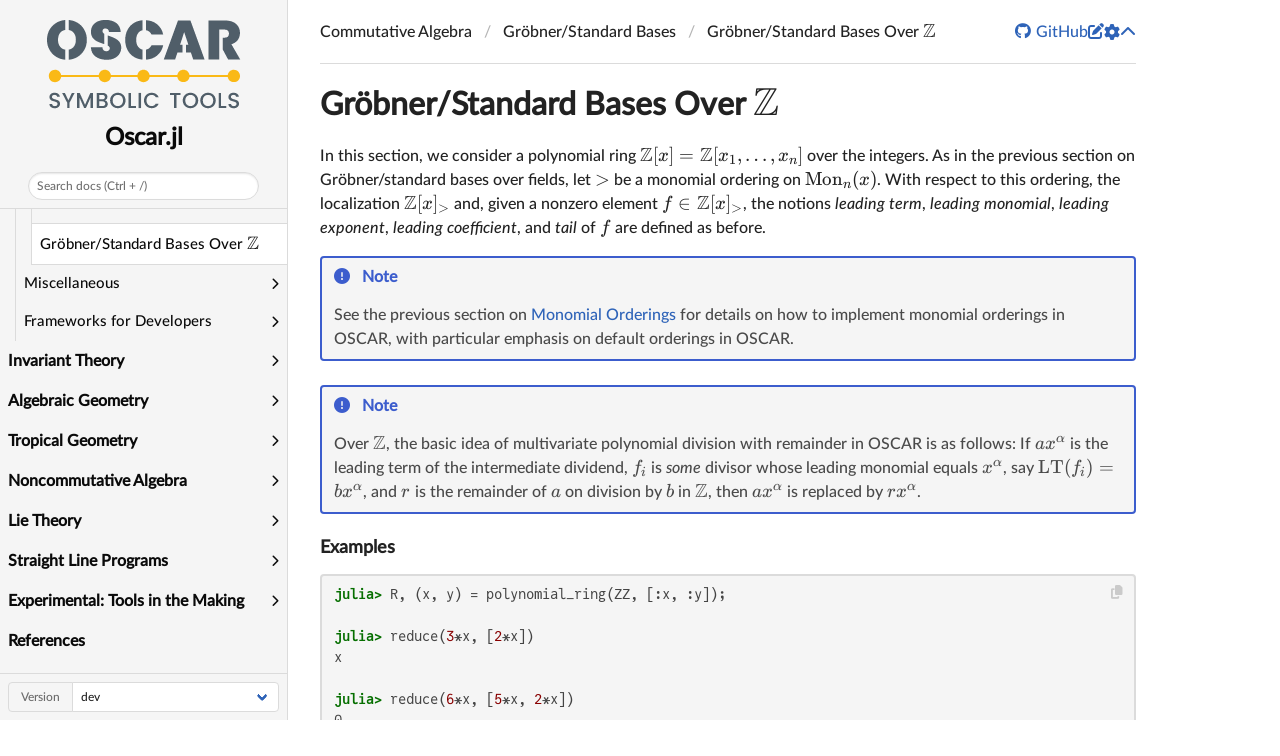

--- FILE ---
content_type: text/html; charset=utf-8
request_url: https://docs.oscar-system.org/dev/CommutativeAlgebra/GroebnerBases/groebner_bases_integers/
body_size: 9098
content:
<!DOCTYPE html>
<html lang="en"><head><meta charset="UTF-8"/><meta name="viewport" content="width=device-width, initial-scale=1.0"/><title>Gröbner/Standard Bases Over mathbb Z · Oscar.jl</title><meta name="title" content="Gröbner/Standard Bases Over mathbb Z · Oscar.jl"/><meta property="og:title" content="Gröbner/Standard Bases Over mathbb Z · Oscar.jl"/><meta property="twitter:title" content="Gröbner/Standard Bases Over mathbb Z · Oscar.jl"/><meta name="description" content="Documentation for Oscar.jl."/><meta property="og:description" content="Documentation for Oscar.jl."/><meta property="twitter:description" content="Documentation for Oscar.jl."/><meta property="og:url" content="https://docs.oscar-system.org/stable/CommutativeAlgebra/GroebnerBases/groebner_bases_integers/"/><meta property="twitter:url" content="https://docs.oscar-system.org/stable/CommutativeAlgebra/GroebnerBases/groebner_bases_integers/"/><link rel="canonical" href="https://docs.oscar-system.org/stable/CommutativeAlgebra/GroebnerBases/groebner_bases_integers/"/><script data-outdated-warner src="../../../assets/warner.js"></script><link href="https://cdnjs.cloudflare.com/ajax/libs/lato-font/3.0.0/css/lato-font.min.css" rel="stylesheet" type="text/css"/><link href="https://cdnjs.cloudflare.com/ajax/libs/juliamono/0.050/juliamono.min.css" rel="stylesheet" type="text/css"/><link href="https://cdnjs.cloudflare.com/ajax/libs/font-awesome/6.4.2/css/fontawesome.min.css" rel="stylesheet" type="text/css"/><link href="https://cdnjs.cloudflare.com/ajax/libs/font-awesome/6.4.2/css/solid.min.css" rel="stylesheet" type="text/css"/><link href="https://cdnjs.cloudflare.com/ajax/libs/font-awesome/6.4.2/css/brands.min.css" rel="stylesheet" type="text/css"/><link href="https://cdnjs.cloudflare.com/ajax/libs/KaTeX/0.16.8/katex.min.css" rel="stylesheet" type="text/css"/><script>documenterBaseURL="../../.."</script><script src="https://cdnjs.cloudflare.com/ajax/libs/require.js/2.3.6/require.min.js" data-main="../../../assets/documenter.js"></script><script src="../../../search_index.js"></script><script src="../../../siteinfo.js"></script><script src="../../../../versions.js"></script><link class="docs-theme-link" rel="stylesheet" type="text/css" href="../../../assets/themes/catppuccin-mocha.css" data-theme-name="catppuccin-mocha"/><link class="docs-theme-link" rel="stylesheet" type="text/css" href="../../../assets/themes/catppuccin-macchiato.css" data-theme-name="catppuccin-macchiato"/><link class="docs-theme-link" rel="stylesheet" type="text/css" href="../../../assets/themes/catppuccin-frappe.css" data-theme-name="catppuccin-frappe"/><link class="docs-theme-link" rel="stylesheet" type="text/css" href="../../../assets/themes/catppuccin-latte.css" data-theme-name="catppuccin-latte"/><link class="docs-theme-link" rel="stylesheet" type="text/css" href="../../../assets/themes/documenter-dark.css" data-theme-name="documenter-dark" data-theme-primary-dark/><link class="docs-theme-link" rel="stylesheet" type="text/css" href="../../../assets/themes/documenter-light.css" data-theme-name="documenter-light" data-theme-primary/><script src="../../../assets/themeswap.js"></script></head><body><div id="documenter"><nav class="docs-sidebar"><a class="docs-logo" href="../../../"><img class="docs-light-only" src="../../../assets/logo.svg" alt="Oscar.jl logo"/><img class="docs-dark-only" src="../../../assets/logo-dark.svg" alt="Oscar.jl logo"/></a><div class="docs-package-name"><span class="docs-autofit"><a href="../../../">Oscar.jl</a></span></div><button class="docs-search-query input is-rounded is-small is-clickable my-2 mx-auto py-1 px-2" id="documenter-search-query">Search docs (Ctrl + /)</button><ul class="docs-menu"><li><a class="tocitem" href="../../../">Welcome to OSCAR</a></li><li><input class="collapse-toggle" id="menuitem-2" type="checkbox"/><label class="tocitem" for="menuitem-2"><span class="docs-label">General</span><i class="docs-chevron"></i></label><ul class="collapsed"><li><a class="tocitem" href="../../../General/architecture/">Architecture</a></li><li><a class="tocitem" href="../../../General/other/">Notes for users of other computer algebra systems</a></li><li><a class="tocitem" href="../../../General/printing/">Printing Options</a></li><li><a class="tocitem" href="../../../General/faq/">Frequently Asked Questions</a></li><li><a class="tocitem" href="../../../General/serialization/">Saving and loading files</a></li><li><a class="tocitem" href="../../../General/complex/">Complex Algorithms</a></li></ul></li><li><input class="collapse-toggle" id="menuitem-3" type="checkbox"/><label class="tocitem" for="menuitem-3"><span class="docs-label">Combinatorics</span><i class="docs-chevron"></i></label><ul class="collapsed"><li><a class="tocitem" href="../../../Combinatorics/graphs/">Graphs</a></li><li><a class="tocitem" href="../../../Combinatorics/posets/">Partially Ordered Sets</a></li><li><a class="tocitem" href="../../../Combinatorics/matroids/">Matroids</a></li><li><a class="tocitem" href="../../../Combinatorics/simplicialcomplexes/">Simplicial Complexes</a></li><li><a class="tocitem" href="../../../Combinatorics/phylogenetic_trees/">Phylogenetic Trees</a></li><li><input class="collapse-toggle" id="menuitem-3-6" type="checkbox"/><label class="tocitem" for="menuitem-3-6"><span class="docs-label">Enumerative combinatorics</span><i class="docs-chevron"></i></label><ul class="collapsed"><li><a class="tocitem" href="../../../Combinatorics/EnumerativeCombinatorics/combinations/">Combinations</a></li><li><a class="tocitem" href="../../../Combinatorics/EnumerativeCombinatorics/compositions/">Compositions</a></li><li><a class="tocitem" href="../../../Combinatorics/EnumerativeCombinatorics/partitions/">Partitions</a></li><li><a class="tocitem" href="../../../Combinatorics/EnumerativeCombinatorics/multipartitions/">Multipartitions</a></li><li><a class="tocitem" href="../../../Combinatorics/EnumerativeCombinatorics/tableaux/">Tableaux</a></li><li><a class="tocitem" href="../../../Combinatorics/EnumerativeCombinatorics/schur_polynomials/">Schur polynomials</a></li><li><a class="tocitem" href="../../../Hecke/manual/misc/mset/">Multi-sets and subset iterators</a></li></ul></li></ul></li><li><input class="collapse-toggle" id="menuitem-4" type="checkbox"/><label class="tocitem" for="menuitem-4"><span class="docs-label">Groups</span><i class="docs-chevron"></i></label><ul class="collapsed"><li><a class="tocitem" href="../../../Groups/intro/">Introduction</a></li><li><a class="tocitem" href="../../../Groups/basics/">Basics</a></li><li><input class="collapse-toggle" id="menuitem-4-3" type="checkbox"/><label class="tocitem" for="menuitem-4-3"><span class="docs-label">Kinds of groups</span><i class="docs-chevron"></i></label><ul class="collapsed"><li><a class="tocitem" href="../../../Groups/permgroup/">Permutation groups</a></li><li><a class="tocitem" href="../../../Groups/fpgroup/">Finitely presented groups</a></li><li><a class="tocitem" href="../../../Groups/pcgroup/">Polycyclic groups</a></li><li><a class="tocitem" href="../../../Groups/matgroup/">Matrix groups</a></li><li><input class="collapse-toggle" id="menuitem-4-3-5" type="checkbox"/><label class="tocitem" for="menuitem-4-3-5"><span class="docs-label">Abelian Groups</span><i class="docs-chevron"></i></label><ul class="collapsed"><li><a class="tocitem" href="../../../Hecke/manual/abelian/introduction/">Introduction</a></li><li><a class="tocitem" href="../../../Hecke/manual/abelian/elements/">Elements</a></li><li><a class="tocitem" href="../../../Hecke/manual/abelian/maps/">Morphisms</a></li><li><a class="tocitem" href="../../../Hecke/manual/abelian/structural/">Structural Computations</a></li></ul></li><li><a class="tocitem" href="../../../Groups/autgroup/">Groups of automorphisms</a></li></ul></li><li><a class="tocitem" href="../../../Groups/subgroups/">Subgroups</a></li><li><a class="tocitem" href="../../../Groups/quotients/">Quotient groups</a></li><li><a class="tocitem" href="../../../Groups/products/">Products of groups</a></li><li><a class="tocitem" href="../../../Groups/action/">Group actions</a></li><li><a class="tocitem" href="../../../Groups/grouphom/">Group homomorphisms</a></li><li><a class="tocitem" href="../../../Groups/grouplib/">Group libraries</a></li><li><a class="tocitem" href="../../../Groups/group_characters/">Characters and character tables</a></li><li><a class="tocitem" href="../../../Groups/recog/">Group recognition</a></li><li><a class="tocitem" href="../../../Groups/tom/">Tables of Marks</a></li></ul></li><li><input class="collapse-toggle" id="menuitem-5" type="checkbox"/><label class="tocitem" for="menuitem-5"><span class="docs-label">Rings</span><i class="docs-chevron"></i></label><ul class="collapsed"><li><a class="tocitem" href="../../../Rings/intro/">Introduction</a></li><li><a class="tocitem" href="../../../AbstractAlgebra/ring/">Ring functionality</a></li><li><a class="tocitem" href="../../../Rings/integer/">Integers</a></li><li><input class="collapse-toggle" id="menuitem-5-4" type="checkbox"/><label class="tocitem" for="menuitem-5-4"><span class="docs-label">Univariate Polynomials</span><i class="docs-chevron"></i></label><ul class="collapsed"><li><a class="tocitem" href="../../../AbstractAlgebra/polynomial/">Univariate polynomial functionality</a></li></ul></li><li><input class="collapse-toggle" id="menuitem-5-5" type="checkbox"/><label class="tocitem" for="menuitem-5-5"><span class="docs-label">Multivariate Polynomials</span><i class="docs-chevron"></i></label><ul class="collapsed"><li><a class="tocitem" href="../../../AbstractAlgebra/mpolynomial/">Sparse distributed multivariate polynomials</a></li></ul></li><li><input class="collapse-toggle" id="menuitem-5-6" type="checkbox"/><label class="tocitem" for="menuitem-5-6"><span class="docs-label">Modular Methods</span><i class="docs-chevron"></i></label><ul class="collapsed"><li><a class="tocitem" href="../../../AbstractAlgebra/euclidean_interface/">Euclidean Ring Interface</a></li></ul></li><li><input class="collapse-toggle" id="menuitem-5-7" type="checkbox"/><label class="tocitem" for="menuitem-5-7"><span class="docs-label">Series Rings</span><i class="docs-chevron"></i></label><ul class="collapsed"><li><a class="tocitem" href="../../../AbstractAlgebra/series/">Power series</a></li><li><a class="tocitem" href="../../../AbstractAlgebra/puiseux/">Generic Puiseux series</a></li><li><a class="tocitem" href="../../../Nemo/series/">Power series and Laurent series</a></li><li><a class="tocitem" href="../../../Nemo/puiseux/">Puiseux series</a></li></ul></li></ul></li><li><input class="collapse-toggle" id="menuitem-6" type="checkbox"/><label class="tocitem" for="menuitem-6"><span class="docs-label">Fields</span><i class="docs-chevron"></i></label><ul class="collapsed"><li><a class="tocitem" href="../../../Fields/intro/">Introduction</a></li><li><a class="tocitem" href="../../../Fields/interface/">Field interface</a></li><li><a class="tocitem" href="../../../Rings/rational/">Rationals</a></li><li><input class="collapse-toggle" id="menuitem-6-4" type="checkbox"/><label class="tocitem" for="menuitem-6-4"><span class="docs-label">Local Fields</span><i class="docs-chevron"></i></label><ul class="collapsed"><li><a class="tocitem" href="../../../Nemo/padic/">Padics</a></li><li><a class="tocitem" href="../../../Nemo/qadic/">Qadics</a></li></ul></li><li><a class="tocitem" href="../../../Nemo/finitefield/">Finite fields</a></li><li><a class="tocitem" href="../../../Nemo/algebraic/">Algebraic closure of the rational numbers</a></li><li><a class="tocitem" href="../../../Nemo/real/">Arbitrary precision real balls</a></li><li><a class="tocitem" href="../../../Nemo/complex/">Arbitrary precision complex balls</a></li><li><a class="tocitem" href="../../../Fields/algebraic_closure_fp/">Algebraic closure of finite prime fields</a></li><li><a class="tocitem" href="../../../NumberTheory/abelian_closure/">Abelian closure of the rationals</a></li><li><a class="tocitem" href="../../../AbstractAlgebra/fraction/">Generic fraction fields</a></li></ul></li><li><input class="collapse-toggle" id="menuitem-7" type="checkbox"/><label class="tocitem" for="menuitem-7"><span class="docs-label">Linear Algebra</span><i class="docs-chevron"></i></label><ul class="collapsed"><li><a class="tocitem" href="../../../LinearAlgebra/intro/">Introduction</a></li><li><a class="tocitem" href="../../../AbstractAlgebra/matrix/">Matrix functionality</a></li><li><a class="tocitem" href="../../../AbstractAlgebra/matrix_spaces/">Matrix Spaces</a></li><li><a class="tocitem" href="../../../AbstractAlgebra/linear_solving/">Linear solving</a></li><li><a class="tocitem" href="../../../LinearAlgebra/eigen/">Eigenvalues and -spaces</a></li><li><a class="tocitem" href="../../../AbstractAlgebra/matrix_algebras/">Generic matrix algebras</a></li><li><a class="tocitem" href="../../../Hecke/manual/misc/sparse/">Sparse linear algebra</a></li><li><input class="collapse-toggle" id="menuitem-7-8" type="checkbox"/><label class="tocitem" for="menuitem-7-8"><span class="docs-label">Modules</span><i class="docs-chevron"></i></label><ul class="collapsed"><li><a class="tocitem" href="../../../AbstractAlgebra/module/">Finitely presented modules</a></li><li><a class="tocitem" href="../../../AbstractAlgebra/free_module/">Free Modules and Vector Spaces</a></li><li><a class="tocitem" href="../../../AbstractAlgebra/submodule/">Submodules</a></li><li><a class="tocitem" href="../../../AbstractAlgebra/quotient_module/">Quotient modules</a></li><li><a class="tocitem" href="../../../AbstractAlgebra/direct_sum/">Direct Sums</a></li><li><a class="tocitem" href="../../../AbstractAlgebra/module_homomorphism/">Module Homomorphisms</a></li></ul></li><li><a class="tocitem" href="../../../AbstractAlgebra/matrix_implementation/">Matrix implementation</a></li></ul></li><li><input class="collapse-toggle" id="menuitem-8" type="checkbox"/><label class="tocitem" for="menuitem-8"><span class="docs-label">Number Theory</span><i class="docs-chevron"></i></label><ul class="collapsed"><li><a class="tocitem" href="../../../NumberTheory/intro/">Introduction</a></li><li><input class="collapse-toggle" id="menuitem-8-2" type="checkbox"/><label class="tocitem" for="menuitem-8-2"><span class="docs-label">Number Fields</span><i class="docs-chevron"></i></label><ul class="collapsed"><li><a class="tocitem" href="../../../Hecke/manual/number_fields/intro/">Introduction</a></li><li><a class="tocitem" href="../../../Hecke/manual/number_fields/fields/">Number field operations</a></li><li><a class="tocitem" href="../../../Hecke/manual/number_fields/elements/">Element operations</a></li><li><a class="tocitem" href="../../../Hecke/manual/number_fields/internal/">Internals</a></li></ul></li><li><input class="collapse-toggle" id="menuitem-8-3" type="checkbox"/><label class="tocitem" for="menuitem-8-3"><span class="docs-label">Orders</span><i class="docs-chevron"></i></label><ul class="collapsed"><li><a class="tocitem" href="../../../Hecke/manual/orders/introduction/">Introduction</a></li><li><a class="tocitem" href="../../../Hecke/manual/orders/orders/">Orders</a></li><li><a class="tocitem" href="../../../Hecke/manual/orders/elements/">Elements</a></li><li><a class="tocitem" href="../../../Hecke/manual/orders/ideals/">Ideals</a></li><li><a class="tocitem" href="../../../Hecke/manual/orders/frac_ideals/">Fractional ideals</a></li></ul></li><li><input class="collapse-toggle" id="menuitem-8-4" type="checkbox"/><label class="tocitem" for="menuitem-8-4"><span class="docs-label">Elliptic Curves</span><i class="docs-chevron"></i></label><ul class="collapsed"><li><a class="tocitem" href="../../../Hecke/manual/elliptic_curves/intro/">Introduction</a></li><li><a class="tocitem" href="../../../Hecke/manual/elliptic_curves/basics/">Basics</a></li><li><a class="tocitem" href="../../../Hecke/manual/elliptic_curves/finite_fields/">Elliptic curves over finite fields</a></li></ul></li><li><input class="collapse-toggle" id="menuitem-8-5" type="checkbox"/><label class="tocitem" for="menuitem-8-5"><span class="docs-label">Quadratic and Hermitian forms</span><i class="docs-chevron"></i></label><ul class="collapsed"><li><a class="tocitem" href="../../../Hecke/manual/quad_forms/introduction/">Introduction</a></li><li><a class="tocitem" href="../../../Hecke/manual/quad_forms/basics/">Spaces</a></li><li><a class="tocitem" href="../../../Hecke/manual/quad_forms/lattices/">Lattices</a></li><li><a class="tocitem" href="../../../Hecke/manual/quad_forms/genusherm/">Genera for hermitian lattices</a></li><li><a class="tocitem" href="../../../Hecke/manual/quad_forms/integer_lattices/">Integer Lattices</a></li><li><a class="tocitem" href="../../../Hecke/manual/quad_forms/Zgenera/">Genera of Integer Lattices</a></li><li><a class="tocitem" href="../../../Hecke/manual/quad_forms/discriminant_group/">Discriminant Groups</a></li><li><a class="tocitem" href="../../../NumberTheory/vinberg/">Vinberg&#39;s algorithm</a></li></ul></li><li><input class="collapse-toggle" id="menuitem-8-6" type="checkbox"/><label class="tocitem" for="menuitem-8-6"><span class="docs-label">Quadratic forms and isometries</span><i class="docs-chevron"></i></label><ul class="collapsed"><li><a class="tocitem" href="../../../NumberTheory/QuadFormAndIsom/introduction/">Introduction</a></li><li><a class="tocitem" href="../../../NumberTheory/QuadFormAndIsom/spacewithisom/">Quadratic spaces with isometry</a></li><li><a class="tocitem" href="../../../NumberTheory/QuadFormAndIsom/latwithisom/">Lattices with isometry</a></li><li><a class="tocitem" href="../../../NumberTheory/QuadFormAndIsom/enumeration/">Enumeration of isometries</a></li><li><a class="tocitem" href="../../../NumberTheory/QuadFormAndIsom/primembed/">Nikulin&#39;s theory on primitive embeddings</a></li><li><a class="tocitem" href="../../../NumberTheory/QuadFormAndIsom/fingrpact/">Collections of isometries</a></li></ul></li><li><a class="tocitem" href="../../../NumberTheory/abelian_closure/">Abelian closure of the rationals</a></li><li><a class="tocitem" href="../../../NumberTheory/galois/">Galois Theory</a></li></ul></li><li><input class="collapse-toggle" id="menuitem-9" type="checkbox"/><label class="tocitem" for="menuitem-9"><span class="docs-label">Polyhedral Geometry</span><i class="docs-chevron"></i></label><ul class="collapsed"><li><a class="tocitem" href="../../../PolyhedralGeometry/intro/">Introduction</a></li><li><input class="collapse-toggle" id="menuitem-9-2" type="checkbox"/><label class="tocitem" for="menuitem-9-2"><span class="docs-label">Polyhedra</span><i class="docs-chevron"></i></label><ul class="collapsed"><li><a class="tocitem" href="../../../PolyhedralGeometry/Polyhedra/intro/">Introduction</a></li><li><a class="tocitem" href="../../../PolyhedralGeometry/Polyhedra/constructions/">Constructions</a></li><li><a class="tocitem" href="../../../PolyhedralGeometry/Polyhedra/polymake/"><code>Polyhedron</code> and <code>polymake</code>&#39;s <code>Polytope</code></a></li><li><a class="tocitem" href="../../../PolyhedralGeometry/Polyhedra/auxiliary/">Auxiliary functions</a></li></ul></li><li><a class="tocitem" href="../../../PolyhedralGeometry/cones/">Cones</a></li><li><a class="tocitem" href="../../../PolyhedralGeometry/fans/">Polyhedral Fans</a></li><li><a class="tocitem" href="../../../PolyhedralGeometry/polyhedral_complexes/">Polyhedral Complexes</a></li><li><a class="tocitem" href="../../../PolyhedralGeometry/subdivisions_of_points/">Subdivisions of Points</a></li><li><input class="collapse-toggle" id="menuitem-9-7" type="checkbox"/><label class="tocitem" for="menuitem-9-7"><span class="docs-label">Optimization</span><i class="docs-chevron"></i></label><ul class="collapsed"><li><a class="tocitem" href="../../../PolyhedralGeometry/Optimization/linear_programs/">Linear Programs</a></li><li><a class="tocitem" href="../../../PolyhedralGeometry/Optimization/mixed_integer_linear_programs/">Mixed Integer Linear Programs</a></li></ul></li></ul></li><li><input class="collapse-toggle" id="menuitem-10" type="checkbox" checked/><label class="tocitem" for="menuitem-10"><span class="docs-label">Commutative Algebra</span><i class="docs-chevron"></i></label><ul class="collapsed"><li><a class="tocitem" href="../../intro/">Introduction</a></li><li><a class="tocitem" href="../../rings/">Creating Multivariate Rings</a></li><li><a class="tocitem" href="../../ideals/">Ideals in Multivariate Rings</a></li><li><a class="tocitem" href="../../affine_algebras/">Affine Algebras and Their Ideals</a></li><li><a class="tocitem" href="../../localizations/">Localized Rings and Their Ideals</a></li><li><input class="collapse-toggle" id="menuitem-10-6" type="checkbox"/><label class="tocitem" for="menuitem-10-6"><span class="docs-label">Modules</span><i class="docs-chevron"></i></label><ul class="collapsed"><li><a class="tocitem" href="../../ModulesOverMultivariateRings/intro/">Introduction</a></li><li><a class="tocitem" href="../../ModulesOverMultivariateRings/free_modules/">Free Modules</a></li><li><a class="tocitem" href="../../ModulesOverMultivariateRings/subquotients/">Subquotients</a></li><li><a class="tocitem" href="../../ModulesOverMultivariateRings/ideals_quorings_as_modules/">Ideals and Quotient Rings as Modules</a></li><li><a class="tocitem" href="../../ModulesOverMultivariateRings/module_data/">Data Associated to Modules</a></li><li><a class="tocitem" href="../../ModulesOverMultivariateRings/module_operations/">Operations on Modules</a></li><li><a class="tocitem" href="../../ModulesOverMultivariateRings/hom_operations/">Operations on Module Maps</a></li><li><a class="tocitem" href="../../ModulesOverMultivariateRings/complexes/">Chain and Cochain Complexes</a></li></ul></li><li><a class="tocitem" href="../../homological_algebra/">Homological Algebra</a></li><li><input class="collapse-toggle" id="menuitem-10-8" type="checkbox" checked/><label class="tocitem" for="menuitem-10-8"><span class="docs-label">Gröbner/Standard Bases</span><i class="docs-chevron"></i></label><ul class="collapsed"><li><a class="tocitem" href="../orderings/">Monomial Orderings</a></li><li><a class="tocitem" href="../groebner_bases/">Gröbner/Standard Bases Over Fields</a></li><li class="is-active"><a class="tocitem" href>Gröbner/Standard Bases Over <span>$\mathbb Z$</span></a></li></ul></li><li><input class="collapse-toggle" id="menuitem-10-9" type="checkbox"/><label class="tocitem" for="menuitem-10-9"><span class="docs-label">Miscellaneous</span><i class="docs-chevron"></i></label><ul class="collapsed"><li><a class="tocitem" href="../../Miscellaneous/binomial_ideals/">Binomial Primary Decomposition</a></li></ul></li><li><input class="collapse-toggle" id="menuitem-10-10" type="checkbox"/><label class="tocitem" for="menuitem-10-10"><span class="docs-label">Frameworks for Developers</span><i class="docs-chevron"></i></label><ul class="collapsed"><li><a class="tocitem" href="../../FrameWorks/ring_localizations/">A Framework for Localizing Rings</a></li><li><a class="tocitem" href="../../FrameWorks/module_localizations/">Localizations of modules over computable rings</a></li></ul></li></ul></li><li><input class="collapse-toggle" id="menuitem-11" type="checkbox"/><label class="tocitem" for="menuitem-11"><span class="docs-label">Invariant Theory</span><i class="docs-chevron"></i></label><ul class="collapsed"><li><a class="tocitem" href="../../../InvariantTheory/intro/">Introduction</a></li><li><a class="tocitem" href="../../../InvariantTheory/finite_groups/">Invariants of Finite Groups</a></li><li><a class="tocitem" href="../../../InvariantTheory/tori/">Invariants of Tori</a></li><li><a class="tocitem" href="../../../InvariantTheory/reductive_groups/">Invariants of Linearly Reductive Groups</a></li></ul></li><li><input class="collapse-toggle" id="menuitem-12" type="checkbox"/><label class="tocitem" for="menuitem-12"><span class="docs-label">Algebraic Geometry</span><i class="docs-chevron"></i></label><ul class="collapsed"><li><a class="tocitem" href="../../../AlgebraicGeometry/intro/">Introduction</a></li><li><input class="collapse-toggle" id="menuitem-12-2" type="checkbox"/><label class="tocitem" for="menuitem-12-2"><span class="docs-label">Schemes</span><i class="docs-chevron"></i></label><ul class="collapsed"><li><a class="tocitem" href="../../../AlgebraicGeometry/Schemes/GeneralSchemes/">General schemes</a></li><li><a class="tocitem" href="../../../AlgebraicGeometry/Schemes/AffineSchemes/">Affine schemes</a></li><li><a class="tocitem" href="../../../AlgebraicGeometry/Schemes/MorphismsOfAffineSchemes/">Morphisms of affine schemes</a></li><li><a class="tocitem" href="../../../AlgebraicGeometry/Schemes/RationalPointsAffine/">Rational Points on Affine Schemes</a></li><li><a class="tocitem" href="../../../AlgebraicGeometry/Schemes/CoveredSchemes/">Covered schemes</a></li><li><a class="tocitem" href="../../../AlgebraicGeometry/Schemes/CoveringsAndGluings/">Coverings</a></li><li><a class="tocitem" href="../../../AlgebraicGeometry/Schemes/CoveredSchemeMorphisms/">Morphisms of covered schemes</a></li><li><a class="tocitem" href="../../../AlgebraicGeometry/Schemes/ProjectiveSchemes/">Projective schemes</a></li><li><a class="tocitem" href="../../../AlgebraicGeometry/Schemes/MorphismsOfProjectiveSchemes/">Morphisms of projective schemes</a></li><li><a class="tocitem" href="../../../AlgebraicGeometry/Schemes/RationalPointsProjective/">Rational Points on Projective Schemes</a></li><li><a class="tocitem" href="../../../AlgebraicGeometry/Schemes/Sheaves/">Sheaves on covered schemes</a></li><li><a class="tocitem" href="../../../AlgebraicGeometry/Schemes/Cycles/">Cycles and divisors</a></li></ul></li><li><input class="collapse-toggle" id="menuitem-12-3" type="checkbox"/><label class="tocitem" for="menuitem-12-3"><span class="docs-label">Algebraic Sets</span><i class="docs-chevron"></i></label><ul class="collapsed"><li><a class="tocitem" href="../../../AlgebraicGeometry/AlgebraicSets/AffineAlgebraicSet/">Affine Algebraic Sets</a></li><li><a class="tocitem" href="../../../AlgebraicGeometry/AlgebraicSets/ProjectiveAlgebraicSet/">Projective Algebraic Sets</a></li></ul></li><li><input class="collapse-toggle" id="menuitem-12-4" type="checkbox"/><label class="tocitem" for="menuitem-12-4"><span class="docs-label">Algebraic Varieties</span><i class="docs-chevron"></i></label><ul class="collapsed"><li><a class="tocitem" href="../../../AlgebraicGeometry/AlgebraicVarieties/AffineVariety/">Affine Varieties</a></li><li><a class="tocitem" href="../../../AlgebraicGeometry/AlgebraicVarieties/ProjectiveVariety/">Projective Varieties</a></li></ul></li><li><input class="collapse-toggle" id="menuitem-12-5" type="checkbox"/><label class="tocitem" for="menuitem-12-5"><span class="docs-label">Curves</span><i class="docs-chevron"></i></label><ul class="collapsed"><li><a class="tocitem" href="../../../AlgebraicGeometry/Curves/AffinePlaneCurves/">Affine plane curves</a></li><li><a class="tocitem" href="../../../AlgebraicGeometry/Curves/ProjectiveCurves/">Projective Curves</a></li><li><a class="tocitem" href="../../../AlgebraicGeometry/Curves/ProjectivePlaneCurves/">Projective Plane Curves</a></li><li><a class="tocitem" href="../../../AlgebraicGeometry/Curves/ParametrizationPlaneCurves/">Rational Parametrizations of Rational Plane Curves</a></li><li><a class="tocitem" href="../../../AlgebraicGeometry/Curves/PuiseuxExpansion/">Puiseux expansion</a></li></ul></li><li><input class="collapse-toggle" id="menuitem-12-6" type="checkbox"/><label class="tocitem" for="menuitem-12-6"><span class="docs-label">Surfaces</span><i class="docs-chevron"></i></label><ul class="collapsed"><li><a class="tocitem" href="../../../AlgebraicGeometry/Surfaces/K3Surfaces/">Automorphism Groups of  K3 surfaces</a></li><li><a class="tocitem" href="../../../AlgebraicGeometry/Surfaces/EnriquesSurfaces/">Borcherds&#39; method for Enriques surfaces</a></li><li><a class="tocitem" href="../../../AlgebraicGeometry/Surfaces/EllipticSurface/">Elliptic Surfaces</a></li><li><a class="tocitem" href="../../../AlgebraicGeometry/Surfaces/AdjunctionProcess/">Adjunction Process for Surfaces</a></li><li><a class="tocitem" href="../../../AlgebraicGeometry/Surfaces/ParametrizationSurfaces/">Rational Parametrization of Rational Surfaces</a></li><li><a class="tocitem" href="../../../AlgebraicGeometry/Surfaces/SurfacesP4/">Nongeneral Type Surfaces in <span>$\mathbb P^4$</span></a></li><li><a class="tocitem" href="../../../AlgebraicGeometry/Surfaces/duValSing/">Classifier/identifier specifically for du Val singularities</a></li></ul></li><li><input class="collapse-toggle" id="menuitem-12-7" type="checkbox"/><label class="tocitem" for="menuitem-12-7"><span class="docs-label">Sheaf Cohomology</span><i class="docs-chevron"></i></label><ul class="collapsed"><li><a class="tocitem" href="../../../AlgebraicGeometry/SheafCohomology/sheaf_cohomology/">Sheaves on Projective Space</a></li></ul></li><li><input class="collapse-toggle" id="menuitem-12-8" type="checkbox"/><label class="tocitem" for="menuitem-12-8"><span class="docs-label">Toric Varieties</span><i class="docs-chevron"></i></label><ul class="collapsed"><li><a class="tocitem" href="../../../AlgebraicGeometry/ToricVarieties/intro/">Introduction</a></li><li><a class="tocitem" href="../../../AlgebraicGeometry/ToricVarieties/NormalToricVarieties/">Normal Toric Varieties</a></li><li><a class="tocitem" href="../../../AlgebraicGeometry/ToricVarieties/CyclicQuotientSingularities/">Cyclic Quotient Singularities</a></li><li><a class="tocitem" href="../../../AlgebraicGeometry/ToricVarieties/ToricDivisors/">Toric Divisors</a></li><li><a class="tocitem" href="../../../AlgebraicGeometry/ToricVarieties/ToricDivisorClasses/">Toric Divisor Classes</a></li><li><a class="tocitem" href="../../../AlgebraicGeometry/ToricVarieties/ToricLineBundles/">Toric Line Bundles</a></li><li><a class="tocitem" href="../../../AlgebraicGeometry/ToricVarieties/cohomCalg/">Line bundle cohomology with cohomCalg</a></li><li><a class="tocitem" href="../../../AlgebraicGeometry/ToricVarieties/CohomologyClasses/">Cohomology Classes</a></li><li><a class="tocitem" href="../../../AlgebraicGeometry/ToricVarieties/Subvarieties/">Subvarieties</a></li><li><a class="tocitem" href="../../../AlgebraicGeometry/ToricVarieties/AlgebraicCycles/">The Chow ring</a></li><li><a class="tocitem" href="../../../AlgebraicGeometry/ToricVarieties/ToricMorphisms/">ToricMorphisms</a></li><li><a class="tocitem" href="../../../AlgebraicGeometry/ToricVarieties/ToricSchemes/">Toric Schemes</a></li><li><a class="tocitem" href="../../../AlgebraicGeometry/ToricVarieties/ToricIdealSheaves/">Toric Ideal Sheaves (Experimental)</a></li><li><a class="tocitem" href="../../../AlgebraicGeometry/ToricVarieties/BlowupMorphisms/">Toric Blowups (Experimental)</a></li></ul></li><li><input class="collapse-toggle" id="menuitem-12-9" type="checkbox"/><label class="tocitem" for="menuitem-12-9"><span class="docs-label">Miscellaneous</span><i class="docs-chevron"></i></label><ul class="collapsed"><li><a class="tocitem" href="../../../AlgebraicGeometry/Miscellaneous/miscellaneous/">Some Special Ideals</a></li></ul></li><li><input class="collapse-toggle" id="menuitem-12-10" type="checkbox"/><label class="tocitem" for="menuitem-12-10"><span class="docs-label">Frameworks for Developers</span><i class="docs-chevron"></i></label><ul class="collapsed"><li><a class="tocitem" href="../../../AlgebraicGeometry/FrameWorks/ArchitectureOfAffineSchemes/">Architecture of affine schemes</a></li></ul></li></ul></li><li><input class="collapse-toggle" id="menuitem-13" type="checkbox"/><label class="tocitem" for="menuitem-13"><span class="docs-label">Tropical Geometry</span><i class="docs-chevron"></i></label><ul class="collapsed"><li><a class="tocitem" href="../../../TropicalGeometry/intro/">Introduction</a></li><li><a class="tocitem" href="../../../TropicalGeometry/semiring/">Tropical semirings, matrices, and polynomials</a></li><li><a class="tocitem" href="../../../TropicalGeometry/semiring_map/">Tropical semiring maps</a></li><li><a class="tocitem" href="../../../TropicalGeometry/variety/">Tropical varieties</a></li><li><a class="tocitem" href="../../../TropicalGeometry/hypersurface/">Tropical hypersurfaces</a></li><li><a class="tocitem" href="../../../TropicalGeometry/curve/">Tropical curves</a></li><li><a class="tocitem" href="../../../TropicalGeometry/linear_space/">Tropical linear spaces</a></li><li><a class="tocitem" href="../../../TropicalGeometry/groebner_theory/">Tropical Groebner theory</a></li><li><a class="tocitem" href="../../../TropicalGeometry/tropicalization/">Tropicalization of polynomial ideals</a></li><li><a class="tocitem" href="../../../TropicalGeometry/positive_variety/">Positive tropicalizations of linear ideals</a></li><li><a class="tocitem" href="../../../TropicalGeometry/tropical_polyhedra/">Tropical polyhedra</a></li></ul></li><li><input class="collapse-toggle" id="menuitem-14" type="checkbox"/><label class="tocitem" for="menuitem-14"><span class="docs-label">Noncommutative Algebra</span><i class="docs-chevron"></i></label><ul class="collapsed"><li><a class="tocitem" href="../../../NoncommutativeAlgebra/intro/">Introduction</a></li><li><input class="collapse-toggle" id="menuitem-14-2" type="checkbox"/><label class="tocitem" for="menuitem-14-2"><span class="docs-label">PBW-Algebras</span><i class="docs-chevron"></i></label><ul class="collapsed"><li><a class="tocitem" href="../../../NoncommutativeAlgebra/PBWAlgebras/intro/">Introduction</a></li><li><a class="tocitem" href="../../../NoncommutativeAlgebra/PBWAlgebras/creation/">Creating PBW-Algebras</a></li><li><a class="tocitem" href="../../../NoncommutativeAlgebra/PBWAlgebras/ideals/">Ideals in PBW-algebras</a></li><li><a class="tocitem" href="../../../NoncommutativeAlgebra/PBWAlgebras/quotients/">GR-Algebras: Quotients of PBW-Algebras</a></li></ul></li><li><a class="tocitem" href="../../../NoncommutativeAlgebra/free_associative_algebra/">Free Associative Algebras</a></li></ul></li><li><input class="collapse-toggle" id="menuitem-15" type="checkbox"/><label class="tocitem" for="menuitem-15"><span class="docs-label">Lie Theory</span><i class="docs-chevron"></i></label><ul class="collapsed"><li><a class="tocitem" href="../../../LieTheory/intro/">Introduction</a></li><li><a class="tocitem" href="../../../LieTheory/cartan_matrix/">Cartan matrices</a></li><li><a class="tocitem" href="../../../LieTheory/root_systems/">Root systems</a></li><li><a class="tocitem" href="../../../LieTheory/weight_lattices/">Weight lattices</a></li><li><a class="tocitem" href="../../../LieTheory/weyl_groups/">Weyl groups</a></li></ul></li><li><input class="collapse-toggle" id="menuitem-16" type="checkbox"/><label class="tocitem" for="menuitem-16"><span class="docs-label">Straight Line Programs</span><i class="docs-chevron"></i></label><ul class="collapsed"><li><a class="tocitem" href="../../../StraightLinePrograms/intro/">Introduction</a></li><li><a class="tocitem" href="../../../StraightLinePrograms/gapslps/">GAP&#39;s SLPs</a></li><li><a class="tocitem" href="../../../StraightLinePrograms/abstractalgebra/">AbstractAlgebra&#39;s polynomial interface</a></li></ul></li><li><input class="collapse-toggle" id="menuitem-17" type="checkbox"/><label class="tocitem" for="menuitem-17"><span class="docs-label">Experimental: Tools in the Making</span><i class="docs-chevron"></i></label><ul class="collapsed"><li><a class="tocitem" href="../../../Experimental/intro/">Adding new projects to experimental</a></li><li><input class="collapse-toggle" id="menuitem-17-2" type="checkbox"/><label class="tocitem" for="menuitem-17-2"><span class="docs-label">Experimental Template</span><i class="docs-chevron"></i></label><ul class="collapsed"><li><a class="tocitem" href="../../../Experimental/ExperimentalTemplate/introduction/">Introduction</a></li><li><a class="tocitem" href="../../../Experimental/ExperimentalTemplate/example_page/">An example documentation</a></li></ul></li><li><input class="collapse-toggle" id="menuitem-17-3" type="checkbox"/><label class="tocitem" for="menuitem-17-3"><span class="docs-label">Action Polynomial Rings</span><i class="docs-chevron"></i></label><ul class="collapsed"><li><a class="tocitem" href="../../../Experimental/ActionPolyRing/introduction/">Introduction</a></li><li><a class="tocitem" href="../../../Experimental/ActionPolyRing/action_polynomial_rings/">Action polynomial rings</a></li><li><a class="tocitem" href="../../../Experimental/ActionPolyRing/difference_polynomial_rings/">Difference polynomial rings</a></li><li><a class="tocitem" href="../../../Experimental/ActionPolyRing/differential_polynomial_rings/">Differential polynomial rings</a></li><li><a class="tocitem" href="../../../Experimental/ActionPolyRing/rankings/">Rankings</a></li></ul></li><li><input class="collapse-toggle" id="menuitem-17-4" type="checkbox"/><label class="tocitem" for="menuitem-17-4"><span class="docs-label">Algebraic Shifting</span><i class="docs-chevron"></i></label><ul class="collapsed"><li><a class="tocitem" href="../../../Experimental/AlgebraicShifting/introduction/">Introduction</a></li><li><a class="tocitem" href="../../../Experimental/AlgebraicShifting/exterior_shifting/">Exterior Shifting</a></li><li><a class="tocitem" href="../../../Experimental/AlgebraicShifting/partial_shift_graph/">Partial Shift Graph</a></li></ul></li><li><input class="collapse-toggle" id="menuitem-17-5" type="checkbox"/><label class="tocitem" for="menuitem-17-5"><span class="docs-label">Algebraic Statistics</span><i class="docs-chevron"></i></label><ul class="collapsed"><li><a class="tocitem" href="../../../Experimental/AlgebraicStatistics/introduction/">Introduction</a></li><li><a class="tocitem" href="../../../Experimental/AlgebraicStatistics/graphical_models/">Abstract Graphical Model</a></li><li><a class="tocitem" href="../../../Experimental/AlgebraicStatistics/gaussian_graphical_models/">Gaussian Graphical Models</a></li><li><a class="tocitem" href="../../../Experimental/AlgebraicStatistics/markov/">Discrete random variables</a></li><li><a class="tocitem" href="../../../Experimental/AlgebraicStatistics/phylogenetics/">Phylogenetics</a></li><li><a class="tocitem" href="../../../Experimental/AlgebraicStatistics/ci/">Conditional independence statements</a></li><li><a class="tocitem" href="../../../Experimental/AlgebraicStatistics/multigraded_implicitization/">Multigraded Implicitization</a></li></ul></li><li><input class="collapse-toggle" id="menuitem-17-6" type="checkbox"/><label class="tocitem" for="menuitem-17-6"><span class="docs-label">Bases for highest weight modules</span><i class="docs-chevron"></i></label><ul class="collapsed"><li><a class="tocitem" href="../../../Experimental/BasisLieHighestWeight/introduction/">Introduction</a></li><li><a class="tocitem" href="../../../Experimental/BasisLieHighestWeight/user_functions/">Functions for a monomial basis of highest weight modules</a></li></ul></li><li><input class="collapse-toggle" id="menuitem-17-7" type="checkbox"/><label class="tocitem" for="menuitem-17-7"><span class="docs-label">Double complexes</span><i class="docs-chevron"></i></label><ul class="collapsed"><li><a class="tocitem" href="../../../Experimental/DoubleAndHyperComplexes/user_interface/">Double complexes – the user&#39;s interface</a></li><li><a class="tocitem" href="../../../Experimental/DoubleAndHyperComplexes/advice_for_the_programmer/">Advice for the programmer</a></li></ul></li><li><input class="collapse-toggle" id="menuitem-17-8" type="checkbox"/><label class="tocitem" for="menuitem-17-8"><span class="docs-label">F-Theory Tools</span><i class="docs-chevron"></i></label><ul class="collapsed"><li><a class="tocitem" href="../../../Experimental/FTheoryTools/introduction/">Welcome to <code>FTheoryTools</code></a></li><li><a class="tocitem" href="../../../Experimental/FTheoryTools/weierstrass/">Weierstrass Models</a></li><li><a class="tocitem" href="../../../Experimental/FTheoryTools/tate/">Global Tate Models</a></li><li><a class="tocitem" href="../../../Experimental/FTheoryTools/hypersurface/">Hypersurface Models</a></li><li><a class="tocitem" href="../../../Experimental/FTheoryTools/literature/">Literature Models</a></li><li><a class="tocitem" href="../../../Experimental/FTheoryTools/qsm_models/">The F-Theory QSMs</a></li><li><a class="tocitem" href="../../../Experimental/FTheoryTools/generalities/">Common Model Ops</a></li><li><a class="tocitem" href="../../../Experimental/FTheoryTools/resolving_singularities/">Resolving F-Theory Models</a></li><li><a class="tocitem" href="../../../Experimental/FTheoryTools/g4/"><span>$G_4$</span>-Fluxes</a></li><li><a class="tocitem" href="../../../Experimental/FTheoryTools/family_of_spaces/">Families of Spaces</a></li></ul></li><li><input class="collapse-toggle" id="menuitem-17-9" type="checkbox"/><label class="tocitem" for="menuitem-17-9"><span class="docs-label">G-Modules</span><i class="docs-chevron"></i></label><ul class="collapsed"><li><a class="tocitem" href="../../../Experimental/GModule/intro/">Introduction</a></li></ul></li><li><input class="collapse-toggle" id="menuitem-17-10" type="checkbox"/><label class="tocitem" for="menuitem-17-10"><span class="docs-label">Gröbner walk</span><i class="docs-chevron"></i></label><ul class="collapsed"><li><a class="tocitem" href="../../../Experimental/GroebnerWalk/introduction/">Usage</a></li><li><a class="tocitem" href="../../../Experimental/GroebnerWalk/special-ideals/">Special ideals used for benchmarking</a></li></ul></li><li><input class="collapse-toggle" id="menuitem-17-11" type="checkbox"/><label class="tocitem" for="menuitem-17-11"><span class="docs-label">Local Cohomology</span><i class="docs-chevron"></i></label><ul class="collapsed"><li><a class="tocitem" href="../../../Experimental/InjectiveResolutions/introduction/">Introduction</a></li><li><a class="tocitem" href="../../../Experimental/InjectiveResolutions/monoid_algebras/">Monoid Algebras</a></li><li><a class="tocitem" href="../../../Experimental/InjectiveResolutions/injective_resolutions/">Injective Resolutions</a></li><li><a class="tocitem" href="../../../Experimental/InjectiveResolutions/local_cohomology/">Local Cohomology</a></li></ul></li><li><input class="collapse-toggle" id="menuitem-17-12" type="checkbox"/><label class="tocitem" for="menuitem-17-12"><span class="docs-label">Intersection Theory</span><i class="docs-chevron"></i></label><ul class="collapsed"><li><a class="tocitem" href="../../../Experimental/IntersectionTheory/intro/">Introduction</a></li><li><a class="tocitem" href="../../../Experimental/IntersectionTheory/AbstractVarieties/">Abstract Varieties</a></li><li><a class="tocitem" href="../../../Experimental/IntersectionTheory/AbstractBundles/">Abstract Bundles</a></li><li><a class="tocitem" href="../../../Experimental/IntersectionTheory/AbstractVarietyMaps/">Abstract Variety Maps</a></li><li><a class="tocitem" href="../../../Experimental/IntersectionTheory/BlowUps/">Blow-Ups</a></li><li><a class="tocitem" href="../../../Experimental/IntersectionTheory/schubert/">Schubert Calculus</a></li><li><a class="tocitem" href="../../../Experimental/IntersectionTheory/BottFormulas/">Localization and Bott&#39;s Formula</a></li><li><a class="tocitem" href="../../../Experimental/IntersectionTheory/ParticularConstructions/">Some particular constructions</a></li><li><a class="tocitem" href="../../../Experimental/IntersectionTheory/examples/">Illustrating Examples From Enumerative Geometry</a></li></ul></li><li><input class="collapse-toggle" id="menuitem-17-13" type="checkbox"/><label class="tocitem" for="menuitem-17-13"><span class="docs-label">Lie Algebras</span><i class="docs-chevron"></i></label><ul class="collapsed"><li><a class="tocitem" href="../../../Experimental/LieAlgebras/introduction/">Introduction</a></li><li><a class="tocitem" href="../../../Experimental/LieAlgebras/lie_algebras/">Lie algebras</a></li><li><a class="tocitem" href="../../../Experimental/LieAlgebras/ideals_and_subalgebras/">Ideals and Lie subalgebras</a></li><li><a class="tocitem" href="../../../Experimental/LieAlgebras/lie_algebra_homs/">Lie algebra homomorphisms</a></li><li><a class="tocitem" href="../../../Experimental/LieAlgebras/modules/">Lie algebra modules</a></li><li><a class="tocitem" href="../../../Experimental/LieAlgebras/module_homs/">Lie algebra module homomorphisms</a></li><li><a class="tocitem" href="../../../Experimental/LieAlgebras/weyl_groups_experimental/">Weyl groups (experimental features)</a></li></ul></li><li><input class="collapse-toggle" id="menuitem-17-14" type="checkbox"/><label class="tocitem" for="menuitem-17-14"><span class="docs-label">Linear Quotients</span><i class="docs-chevron"></i></label><ul class="collapsed"><li><a class="tocitem" href="../../../Experimental/LinearQuotients/introduction/">Introduction</a></li><li><a class="tocitem" href="../../../Experimental/LinearQuotients/linear_quotients/">Construction and basic functionality</a></li><li><a class="tocitem" href="../../../Experimental/LinearQuotients/cox_rings/">Cox rings</a></li></ul></li><li><input class="collapse-toggle" id="menuitem-17-15" type="checkbox"/><label class="tocitem" for="menuitem-17-15"><span class="docs-label">Matroid Realization Spaces</span><i class="docs-chevron"></i></label><ul class="collapsed"><li><a class="tocitem" href="../../../Experimental/MatroidRealizationSpaces/introduction/">Matroid Realization Spaces</a></li></ul></li><li><input class="collapse-toggle" id="menuitem-17-16" type="checkbox"/><label class="tocitem" for="menuitem-17-16"><span class="docs-label">Orthogonal discriminants</span><i class="docs-chevron"></i></label><ul class="collapsed"><li><a class="tocitem" href="../../../Experimental/OrthogonalDiscriminants/introduction/">Introduction</a></li><li><a class="tocitem" href="../../../Experimental/OrthogonalDiscriminants/access/">Access to precomputed OD data</a></li><li><a class="tocitem" href="../../../Experimental/OrthogonalDiscriminants/compute/">Criteria for computing orthogonal discriminants</a></li><li><a class="tocitem" href="../../../Experimental/OrthogonalDiscriminants/misc/">Miscellaneous functions</a></li></ul></li><li><input class="collapse-toggle" id="menuitem-17-17" type="checkbox"/><label class="tocitem" for="menuitem-17-17"><span class="docs-label">OscarDB</span><i class="docs-chevron"></i></label><ul class="collapsed"><li><a class="tocitem" href="../../../Experimental/OscarDB/introduction/">OscarDB</a></li></ul></li><li><input class="collapse-toggle" id="menuitem-17-18" type="checkbox"/><label class="tocitem" for="menuitem-17-18"><span class="docs-label">Parallel</span><i class="docs-chevron"></i></label><ul class="collapsed"><li><a class="tocitem" href="../../../Experimental/Parallel/introduction/">Parallelization in Oscar</a></li></ul></li><li><input class="collapse-toggle" id="menuitem-17-19" type="checkbox"/><label class="tocitem" for="menuitem-17-19"><span class="docs-label">Partitioned Permutations</span><i class="docs-chevron"></i></label><ul class="collapsed"><li><a class="tocitem" href="../../../Experimental/PartitionedPermutations/introduction/">Partitioned Permutations</a></li></ul></li><li><input class="collapse-toggle" id="menuitem-17-20" type="checkbox"/><label class="tocitem" for="menuitem-17-20"><span class="docs-label"><span>$q$</span>-Analogs</span><i class="docs-chevron"></i></label><ul class="collapsed"><li><a class="tocitem" href="../../../Experimental/QAnalogs/q_analogs/"><span>$q$</span>-analogs</a></li></ul></li><li><input class="collapse-toggle" id="menuitem-17-21" type="checkbox"/><label class="tocitem" for="menuitem-17-21"><span class="docs-label">Standard Finite Fields</span><i class="docs-chevron"></i></label><ul class="collapsed"><li><a class="tocitem" href="../../../Experimental/StandardFiniteFields/introduction/">-</a></li></ul></li><li><input class="collapse-toggle" id="menuitem-17-22" type="checkbox"/><label class="tocitem" for="menuitem-17-22"><span class="docs-label">Wreath Macdonald polynomials</span><i class="docs-chevron"></i></label><ul class="collapsed"><li><a class="tocitem" href="../../../Experimental/WreathMacdonaldpols/introduction/">Wreath Macdonald polynomials</a></li></ul></li></ul></li><li><a class="tocitem" href="../../../references/">References</a></li><li><a class="tocitem" href="../../../manualindex/">Index</a></li><li><input class="collapse-toggle" id="menuitem-20" type="checkbox"/><label class="tocitem" for="menuitem-20"><span class="docs-label">Developer Documentation</span><i class="docs-chevron"></i></label><ul class="collapsed"><li><a class="tocitem" href="../../../DeveloperDocumentation/new_developers/">Introduction for new developers</a></li><li><a class="tocitem" href="../../../DeveloperDocumentation/styleguide/">Developer Style Guide</a></li><li><a class="tocitem" href="../../../DeveloperDocumentation/documentation/">Documenting Code</a></li><li><a class="tocitem" href="../../../DeveloperDocumentation/printing_details/">Printing Details</a></li><li><a class="tocitem" href="../../../DeveloperDocumentation/debugging/">Debugging Code</a></li><li><a class="tocitem" href="../../../DeveloperDocumentation/caching/">Caching Parent Objects</a></li><li><a class="tocitem" href="../../../DeveloperDocumentation/serialization/">Serialization</a></li><li><a class="tocitem" href="../../../DeveloperDocumentation/design_decisions/">Design Decisions</a></li><li><a class="tocitem" href="../../../DeveloperDocumentation/known_properties/">Known properties</a></li><li><a class="tocitem" href="../../../DeveloperDocumentation/gap_integration/">GAP Integration</a></li><li><a class="tocitem" href="../../../DeveloperDocumentation/release/">Release management</a></li><li><a class="tocitem" href="../../../DeveloperDocumentation/changelog/">Updating <code>CHANGELOG.md</code></a></li><li><input class="collapse-toggle" id="menuitem-20-13" type="checkbox"/><label class="tocitem" for="menuitem-20-13"><span class="docs-label">Polyhedral Geometry</span><i class="docs-chevron"></i></label><ul class="collapsed"><li><a class="tocitem" href="../../../DeveloperDocumentation/AbstractCollection/"><code>AbstractCollection</code></a></li><li><a class="tocitem" href="../../../DeveloperDocumentation/SubObjectIterator/"><code>SubObjectIterator</code></a></li></ul></li></ul></li></ul><div class="docs-version-selector field has-addons"><div class="control"><span class="docs-label button is-static is-size-7">Version</span></div><div class="docs-selector control is-expanded"><div class="select is-fullwidth is-size-7"><select id="documenter-version-selector"></select></div></div></div></nav><div class="docs-main"><header class="docs-navbar"><a class="docs-sidebar-button docs-navbar-link fa-solid fa-bars is-hidden-desktop" id="documenter-sidebar-button" href="#"></a><nav class="breadcrumb"><ul class="is-hidden-mobile"><li><a class="is-disabled">Commutative Algebra</a></li><li><a class="is-disabled">Gröbner/Standard Bases</a></li><li class="is-active"><a href>Gröbner/Standard Bases Over <span>$\mathbb Z$</span></a></li></ul><ul class="is-hidden-tablet"><li class="is-active"><a href>Gröbner/Standard Bases Over <span>$\mathbb Z$</span></a></li></ul></nav><div class="docs-right"><a class="docs-navbar-link" href="https://github.com/oscar-system/Oscar.jl" title="View the repository on GitHub"><span class="docs-icon fa-brands"></span><span class="docs-label is-hidden-touch">GitHub</span></a><a class="docs-navbar-link" href="https://github.com/oscar-system/Oscar.jl/blob/master/docs/src/CommutativeAlgebra/GroebnerBases/groebner_bases_integers.md" title="Edit source on GitHub"><span class="docs-icon fa-solid"></span></a><a class="docs-settings-button docs-navbar-link fa-solid fa-gear" id="documenter-settings-button" href="#" title="Settings"></a><a class="docs-article-toggle-button fa-solid fa-chevron-up" id="documenter-article-toggle-button" href="javascript:;" title="Collapse all docstrings"></a></div></header><article class="content" id="documenter-page"><h1 id="gb_integers"><a class="docs-heading-anchor" href="#gb_integers">Gröbner/Standard Bases Over <span>$\mathbb Z$</span></a><a id="gb_integers-1"></a><a class="docs-heading-anchor-permalink" href="#gb_integers" title="Permalink"></a></h1><p>In this section, we consider a polynomial ring <span>$\mathbb Z[x] = \mathbb Z[x_1, \dots, x_n]$</span> over the integers. As in the previous section on Gröbner/standard bases over fields, let <span>$&gt;$</span> be a monomial ordering on <span>$\text{Mon}_n(x)$</span>. With respect to this ordering, the localization <span>$\mathbb Z[x]_&gt;$</span> and, given a nonzero element <span>$f \in \mathbb Z[x]_&gt;$</span>, the notions <em>leading term</em>, <em>leading monomial</em>, <em>leading exponent</em>, <em>leading coefficient</em>, and <em>tail</em>  of <span>$f$</span> are defined as before.</p><div class="admonition is-info" id="Note-7d04919c8a30751b"><header class="admonition-header">Note<a class="admonition-anchor" href="#Note-7d04919c8a30751b" title="Permalink"></a></header><div class="admonition-body"><p>See the previous section on <a href="../orderings/#monomial_orderings">Monomial Orderings</a> for details on how to implement monomial orderings in OSCAR, with particular emphasis on default orderings in OSCAR.</p></div></div><div class="admonition is-info" id="Note-343876dc75ba2fb3"><header class="admonition-header">Note<a class="admonition-anchor" href="#Note-343876dc75ba2fb3" title="Permalink"></a></header><div class="admonition-body"><p>Over <span>$\mathbb Z$</span>, the basic idea of multivariate polynomial division with remainder in OSCAR is as follows: If <span>$ax^\alpha$</span> is the leading term of the intermediate dividend, <span>$f_i$</span> is <em>some</em> divisor whose leading monomial equals <span>$x^\alpha$</span>, say <span>$\text{LT}(f_i) = bx^\alpha$</span>, and <span>$r$</span> is the remainder of <span>$a$</span> on division by <span>$b$</span> in <span>$\mathbb Z$</span>, then <span>$ax^\alpha$</span> is replaced by <span>$rx^\alpha$</span>.</p></div></div><h5 id="Examples"><a class="docs-heading-anchor" href="#Examples">Examples</a><a id="Examples-1"></a><a class="docs-heading-anchor-permalink" href="#Examples" title="Permalink"></a></h5><pre><code class="language-julia-repl hljs">julia&gt; R, (x, y) = polynomial_ring(ZZ, [:x, :y]);

julia&gt; reduce(3*x, [2*x])
x

julia&gt; reduce(6*x, [5*x, 2*x])
0</code></pre><p>The notion of <em>leading ideals</em>  as formulated in <a href="../groebner_bases/#gb_fields">the previous section</a> and the definitions of standard bases (Gröbner bases) carry over: A <em>standard basis</em> for an ideal <span>$I\subset K[x]_&gt;$</span> with respect to <span>$&gt;$</span> is a finite subset <span>$G$</span> of <span>$I$</span> such that <span>$\text{L}_&gt;(G) = \text{L}_&gt;(I)$</span> (a standard basis with respect to a global monomial ordering is also called a <em>Gröbner basis</em>).</p><p>There is, however, a sublety: Over a field, the defining condition of a standard basis as stated above is equivalent to saying that the <span>$\text{LT}_&gt;(g)$</span>, <span>$g\in G\setminus\{0\}$</span> generate <span>$\text{L}_&gt;(I)$</span>. Over <span>$\mathbb Z$</span>, the latter condition implies the former one, but not vice versa. Consequently, over <span>$\mathbb Z$</span>, a finite subset <span>$G$</span> of <span>$I$</span> satisfying the latter condition is called a <em>strong standard basis</em> for <span>$I$</span> (with respect to <span>$&gt;$</span>).</p><p>We refer to the  textbook [<a href="../../../references/#AL94">AL94</a>] for more on this.</p><div class="admonition is-info" id="Note-750e6a1fbffe505a"><header class="admonition-header">Note<a class="admonition-anchor" href="#Note-750e6a1fbffe505a" title="Permalink"></a></header><div class="admonition-body"><p>Over <span>$\mathbb Z$</span>, the standard bases returned by OSCAR are strong in the sense above.</p></div></div><h5 id="Examples-2"><a class="docs-heading-anchor" href="#Examples-2">Examples</a><a class="docs-heading-anchor-permalink" href="#Examples-2" title="Permalink"></a></h5><pre><code class="language-julia-repl hljs">julia&gt; R, (x,y) = polynomial_ring(ZZ, [:x,:y])
(Multivariate polynomial ring in 2 variables over ZZ, ZZMPolyRingElem[x, y])

julia&gt; I = ideal(R, [3*x^2*y+7*y, 4*x*y^2-5*x])
Ideal generated by
  3*x^2*y + 7*y
  4*x*y^2 - 5*x

julia&gt; G = groebner_basis(I, ordering = lex(R))
Gröbner basis with elements
  1: 28*y^3 - 35*y
  2: 4*x*y^2 - 5*x
  3: 15*x^2 + 28*y^2
  4: 3*x^2*y + 7*y
  5: x^2*y^2 - 5*x^2 - 7*y^2
with respect to the ordering
  lex([x, y])</code></pre></article><nav class="docs-footer"><a class="docs-footer-prevpage" href="../groebner_bases/">« Gröbner/Standard Bases Over Fields</a><a class="docs-footer-nextpage" href="../../Miscellaneous/binomial_ideals/">Binomial Primary Decomposition »</a><div class="flexbox-break"></div><p class="footer-message">Powered by <a href="https://github.com/JuliaDocs/Documenter.jl">Documenter.jl</a> and the <a href="https://julialang.org/">Julia Programming Language</a>.</p></nav></div><div class="modal" id="documenter-settings"><div class="modal-background"></div><div class="modal-card"><header class="modal-card-head"><p class="modal-card-title">Settings</p><button class="delete"></button></header><section class="modal-card-body"><p><label class="label">Theme</label><div class="select"><select id="documenter-themepicker"><option value="auto">Automatic (OS)</option><option value="documenter-light">documenter-light</option><option value="documenter-dark">documenter-dark</option><option value="catppuccin-latte">catppuccin-latte</option><option value="catppuccin-frappe">catppuccin-frappe</option><option value="catppuccin-macchiato">catppuccin-macchiato</option><option value="catppuccin-mocha">catppuccin-mocha</option></select></div></p><hr/><p>This document was generated with <a href="https://github.com/JuliaDocs/Documenter.jl">Documenter.jl</a> version 1.16.1 on <span class="colophon-date" title="Friday 23 January 2026 16:27">Friday 23 January 2026</span>. Using Julia version 1.10.10.</p></section><footer class="modal-card-foot"></footer></div></div></div></body><div data-docstringscollapsed="true"></div></html>


--- FILE ---
content_type: text/css; charset=utf-8
request_url: https://cdnjs.cloudflare.com/ajax/libs/juliamono/0.050/juliamono.min.css
body_size: -511
content:
@font-face{font-family:JuliaMono;font-weight:300;font-style:normal;src:url(JuliaMono-Light.woff2) format("woff2");text-rendering:optimizeLegibility}@font-face{font-family:JuliaMono;font-weight:400;font-style:normal;src:url(JuliaMono-Regular.woff2) format("woff2");text-rendering:optimizeLegibility}@font-face{font-family:JuliaMono;font-weight:500;font-style:normal;src:url(JuliaMono-Medium.woff2) format("woff2");text-rendering:optimizeLegibility}@font-face{font-family:JuliaMono;font-weight:600;font-style:normal;src:url(JuliaMono-SemiBold.woff2) format("woff2");text-rendering:optimizeLegibility}@font-face{font-family:JuliaMono;font-weight:700;font-style:normal;src:url(JuliaMono-Bold.woff2) format("woff2");text-rendering:optimizeLegibility}@font-face{font-family:JuliaMono;font-weight:800;font-style:normal;src:url(JuliaMono-ExtraBold.woff2) format("woff2");text-rendering:optimizeLegibility}@font-face{font-family:JuliaMono;font-weight:900;font-style:normal;src:url(JuliaMono-Black.woff2) format("woff2");text-rendering:optimizeLegibility}

--- FILE ---
content_type: image/svg+xml
request_url: https://docs.oscar-system.org/dev/assets/logo.svg
body_size: 2546
content:
<?xml version="1.0" encoding="UTF-8"?>
<svg id="Ebene_1" data-name="Ebene 1" xmlns="http://www.w3.org/2000/svg" viewBox="133.18 74.93 328.64 157.14">
  <defs>
    <style>
      .cls-1 {
        fill: #505e69;
      }

      .cls-2 {
        fill: #fab916;
      }
    </style>
  </defs>
  <path class="cls-2" d="M445.35,162.8c-5.05,0-9.2,3.69-10,8.51h-62.5c-.8-4.81-4.96-8.49-10-8.49s-9.2,3.69-10,8.51h-45.33c-.8-4.81-4.96-8.49-10-8.49s-9.2,3.69-10,8.51h-43.33c-.8-4.81-4.96-8.49-10-8.49-5.05,0-9.2,3.69-10,8.51h-61.5c-.8-4.81-4.96-8.49-10-8.49-5.62,0-10.17,4.56-10.17,10.17,0,5.62,4.56,10.17,10.17,10.17,5.05,0,9.2-3.69,10-8.51h61.5c.8,4.81,4.96,8.49,10,8.49,5.05,0,9.2-3.69,10-8.51h43.33c.8,4.81,4.96,8.49,10,8.49s9.2-3.69,10-8.51h45.33c.8,4.81,4.96,8.49,10,8.49,5.05,0,9.2-3.69,10-8.51h62.5c.8,4.81,4.96,8.49,10,8.49,5.62,0,10.17-4.56,10.17-10.17,0-5.62-4.56-10.17-10.17-10.17Z"/>
  <g>
    <path class="cls-1" d="M147.77,225.04c-1.33-.58-2.38-1.41-3.14-2.48-.76-1.07-1.14-2.32-1.14-3.75h4.36c.09,1.07.52,1.95,1.27,2.64.75.69,1.8,1.04,3.16,1.04s2.5-.34,3.29-1.02c.79-.68,1.18-1.55,1.18-2.62,0-.83-.24-1.51-.73-2.04-.49-.52-1.09-.93-1.82-1.21s-1.73-.59-3.02-.93c-1.62-.43-2.93-.86-3.95-1.3-1.01-.44-1.88-1.13-2.59-2.05-.71-.93-1.07-2.17-1.07-3.72,0-1.43.36-2.68,1.07-3.75.71-1.07,1.71-1.89,3-2.46,1.29-.57,2.77-.86,4.47-.86,2.4,0,4.38.6,5.91,1.8,1.54,1.2,2.39,2.85,2.55,4.95h-4.5c-.07-.9-.5-1.68-1.29-2.32-.79-.64-1.82-.96-3.11-.96-1.17,0-2.12.3-2.86.89s-1.11,1.45-1.11,2.57c0,.76.23,1.39.7,1.88.46.49,1.05.87,1.77,1.16s1.69.6,2.93.93c1.64.45,2.98.91,4.02,1.36,1.04.45,1.92,1.15,2.64,2.09.73.94,1.09,2.2,1.09,3.77,0,1.26-.34,2.45-1.02,3.57s-1.67,2.02-2.97,2.7c-1.3.68-2.83,1.02-4.59,1.02-1.67,0-3.17-.29-4.5-.87Z"/>
    <path class="cls-1" d="M184.78,200.84l-8.21,15.82v9h-4.07v-9l-8.25-15.82h4.54l5.75,12.18,5.75-12.18h4.5Z"/>
    <path class="cls-1" d="M214.85,200.84v24.83h-4.07v-17l-7.57,17h-2.82l-7.61-17v17h-4.07v-24.83h4.39l8.72,19.47,8.68-19.47h4.36Z"/>
    <path class="cls-1" d="M237.61,215.02c.93,1.17,1.39,2.49,1.39,3.97,0,1.26-.33,2.4-.98,3.41-.66,1.01-1.6,1.81-2.84,2.39-1.24.58-2.68.87-4.32.87h-9.93v-24.83h9.47c1.69,0,3.14.29,4.36.86,1.21.57,2.13,1.34,2.75,2.3.62.97.93,2.04.93,3.23,0,1.43-.38,2.62-1.14,3.57-.76.95-1.79,1.66-3.07,2.11,1.33.24,2.47.94,3.39,2.11ZM225,211.27h5.04c1.33,0,2.38-.3,3.13-.91.75-.61,1.13-1.48,1.13-2.63s-.38-1.99-1.13-2.62c-.75-.63-1.79-.95-3.13-.95h-5.04v7.11ZM233.75,221.34c.79-.67,1.18-1.6,1.18-2.79s-.42-2.18-1.25-2.89c-.83-.71-1.94-1.07-3.32-1.07h-5.36v7.75h5.5c1.38,0,2.46-.33,3.25-1Z"/>
    <path class="cls-1" d="M249.09,224.29c-1.94-1.08-3.48-2.6-4.61-4.54-1.13-1.94-1.7-4.13-1.7-6.55s.56-4.61,1.7-6.54c1.13-1.93,2.67-3.43,4.61-4.52,1.94-1.08,4.07-1.62,6.38-1.62s4.47.54,6.41,1.62c1.94,1.08,3.47,2.59,4.59,4.52,1.12,1.93,1.68,4.11,1.68,6.54s-.56,4.61-1.68,6.55c-1.12,1.94-2.65,3.45-4.59,4.54-1.94,1.08-4.08,1.62-6.41,1.62s-4.44-.54-6.38-1.62ZM259.86,221.25c1.29-.75,2.29-1.82,3.02-3.21.73-1.39,1.09-3.01,1.09-4.84s-.36-3.44-1.09-4.82c-.73-1.38-1.73-2.44-3.02-3.18-1.29-.74-2.75-1.11-4.39-1.11s-3.11.37-4.39,1.11c-1.29.74-2.29,1.8-3.02,3.18-.73,1.38-1.09,2.99-1.09,4.82s.36,3.45,1.09,4.84c.73,1.39,1.73,2.46,3.02,3.21s2.75,1.13,4.39,1.13,3.11-.38,4.39-1.13Z"/>
    <path class="cls-1" d="M276.93,222.38h8.39v3.29h-12.47v-24.83h4.07v21.54Z"/>
    <path class="cls-1" d="M293.51,200.84v24.83h-4.07v-24.83h4.07Z"/>
    <path class="cls-1" d="M299.92,206.66c1.13-1.93,2.67-3.43,4.61-4.52,1.94-1.08,4.07-1.62,6.38-1.62,2.64,0,4.99.65,7.05,1.95s3.55,3.14,4.48,5.52h-4.89c-.64-1.31-1.54-2.29-2.68-2.93-1.14-.64-2.46-.96-3.97-.96-1.64,0-3.11.37-4.39,1.11-1.29.74-2.29,1.8-3.02,3.18-.73,1.38-1.09,2.99-1.09,4.82s.36,3.44,1.09,4.82c.73,1.38,1.73,2.45,3.02,3.2s2.75,1.13,4.39,1.13c1.5,0,2.82-.32,3.97-.97,1.14-.64,2.04-1.62,2.68-2.93h4.89c-.93,2.38-2.42,4.21-4.48,5.5s-4.41,1.93-7.05,1.93c-2.33,0-4.46-.54-6.39-1.63-1.93-1.08-3.46-2.59-4.59-4.52-1.13-1.93-1.7-4.11-1.7-6.54s.56-4.61,1.7-6.54Z"/>
    <path class="cls-1" d="M358.23,200.84v3.32h-6.61v21.5h-4.07v-21.5h-6.64v-3.32h17.32Z"/>
    <path class="cls-1" d="M368,224.29c-1.94-1.08-3.48-2.6-4.61-4.54-1.13-1.94-1.7-4.13-1.7-6.55s.56-4.61,1.7-6.54c1.13-1.93,2.67-3.43,4.61-4.52,1.94-1.08,4.07-1.62,6.38-1.62s4.47.54,6.41,1.62c1.94,1.08,3.47,2.59,4.59,4.52,1.12,1.93,1.68,4.11,1.68,6.54s-.56,4.61-1.68,6.55c-1.12,1.94-2.65,3.45-4.59,4.54-1.94,1.08-4.08,1.62-6.41,1.62s-4.44-.54-6.38-1.62ZM378.77,221.25c1.29-.75,2.29-1.82,3.02-3.21.73-1.39,1.09-3.01,1.09-4.84s-.36-3.44-1.09-4.82c-.73-1.38-1.73-2.44-3.02-3.18-1.29-.74-2.75-1.11-4.39-1.11s-3.11.37-4.39,1.11c-1.29.74-2.29,1.8-3.02,3.18-.73,1.38-1.09,2.99-1.09,4.82s.36,3.45,1.09,4.84c.73,1.39,1.73,2.46,3.02,3.21s2.75,1.13,4.39,1.13,3.11-.38,4.39-1.13Z"/>
    <path class="cls-1" d="M396.71,224.29c-1.94-1.08-3.48-2.6-4.61-4.54-1.13-1.94-1.7-4.13-1.7-6.55s.56-4.61,1.7-6.54c1.13-1.93,2.67-3.43,4.61-4.52,1.94-1.08,4.07-1.62,6.38-1.62s4.47.54,6.41,1.62c1.94,1.08,3.47,2.59,4.59,4.52,1.12,1.93,1.68,4.11,1.68,6.54s-.56,4.61-1.68,6.55c-1.12,1.94-2.65,3.45-4.59,4.54-1.94,1.08-4.08,1.62-6.41,1.62s-4.44-.54-6.38-1.62ZM407.48,221.25c1.29-.75,2.29-1.82,3.02-3.21.73-1.39,1.09-3.01,1.09-4.84s-.36-3.44-1.09-4.82c-.73-1.38-1.73-2.44-3.02-3.18-1.29-.74-2.75-1.11-4.39-1.11s-3.11.37-4.39,1.11c-1.29.74-2.29,1.8-3.02,3.18-.73,1.38-1.09,2.99-1.09,4.82s.36,3.45,1.09,4.84c.73,1.39,1.73,2.46,3.02,3.21,1.29.75,2.75,1.13,4.39,1.13s3.11-.38,4.39-1.13Z"/>
    <path class="cls-1" d="M424.56,222.38h8.39v3.29h-12.47v-24.83h4.07v21.54Z"/>
    <path class="cls-1" d="M440.74,225.04c-1.33-.58-2.38-1.41-3.14-2.48-.76-1.07-1.14-2.32-1.14-3.75h4.36c.09,1.07.52,1.95,1.27,2.64.75.69,1.8,1.04,3.16,1.04s2.5-.34,3.29-1.02c.79-.68,1.18-1.55,1.18-2.62,0-.83-.24-1.51-.73-2.04-.49-.52-1.09-.93-1.82-1.21s-1.73-.59-3.02-.93c-1.62-.43-2.93-.86-3.95-1.3-1.01-.44-1.88-1.13-2.59-2.05-.71-.93-1.07-2.17-1.07-3.72,0-1.43.36-2.68,1.07-3.75.71-1.07,1.71-1.89,3-2.46,1.29-.57,2.77-.86,4.47-.86,2.4,0,4.38.6,5.91,1.8,1.54,1.2,2.39,2.85,2.55,4.95h-4.5c-.07-.9-.5-1.68-1.29-2.32-.79-.64-1.82-.96-3.11-.96-1.17,0-2.12.3-2.86.89s-1.11,1.45-1.11,2.57c0,.76.23,1.39.7,1.88.46.49,1.05.87,1.77,1.16s1.69.6,2.93.93c1.64.45,2.98.91,4.02,1.36,1.04.45,1.92,1.15,2.64,2.09.73.94,1.09,2.2,1.09,3.77,0,1.26-.34,2.45-1.02,3.57-.68,1.12-1.67,2.02-2.97,2.7-1.3.68-2.83,1.02-4.59,1.02-1.67,0-3.17-.29-4.5-.87Z"/>
  </g>
  <g>
    <path class="cls-1" d="M188.68,85.5c-4.19-2.34-8.77-3.68-13.72-4.04v16.36c3.23.49,5.88,1.87,7.94,4.16,2.62,2.92,3.93,6.91,3.93,11.96s-1.31,8.88-3.93,11.83c-2.06,2.32-4.71,3.71-7.94,4.21v16.54c4.9-.37,9.46-1.72,13.67-4.08,5-2.8,8.94-6.68,11.83-11.65,2.89-4.97,4.33-10.58,4.33-16.84s-1.45-11.87-4.33-16.84-6.82-8.83-11.78-11.6Z"/>
    <path class="cls-1" d="M161.46,125.82c-2.59-2.92-3.88-6.88-3.88-11.87s1.29-9.04,3.88-11.96c2.02-2.28,4.66-3.66,7.89-4.16v-16.35c-4.86.38-9.39,1.71-13.58,4.03-5,2.77-8.96,6.64-11.87,11.6-2.92,4.97-4.38,10.58-4.38,16.84s1.46,11.87,4.38,16.84c2.92,4.97,6.88,8.85,11.87,11.65,4.19,2.35,8.72,3.7,13.58,4.08v-16.53c-3.23-.5-5.87-1.88-7.89-4.16Z"/>
    <path class="cls-1" d="M231.8,102.97c-.93-.87-1.4-1.91-1.4-3.12,0-1.44.42-2.56,1.26-3.34.84-.78,1.93-1.17,3.25-1.17,1.75,0,3.17.48,4.29,1.44,1.11.96,1.7,2.41,1.76,4.33h19.23c-.3-6.26-2.66-11.12-7.09-14.58-4.42-3.46-10.34-5.19-17.74-5.19-4.58,0-8.67.75-12.28,2.26-3.61,1.51-6.44,3.72-8.49,6.64-2.05,2.92-3.07,6.43-3.07,10.52s.95,7.3,2.84,9.8c1.9,2.5,4.12,4.4,6.68,5.69,2.56,1.3,5.91,2.63,10.07,4.02.8.26,1.54.51,2.25.76v-16.83c-.58-.38-1.1-.78-1.57-1.22Z"/>
    <path class="cls-1" d="M251.4,111.73c-2.62-1.35-5.95-2.72-9.98-4.11-.88-.31-1.69-.61-2.43-.89v16.62c.22.12.43.23.62.34,1.75,1.02,2.62,2.47,2.62,4.33,0,1.44-.53,2.57-1.58,3.39-1.05.81-2.39,1.22-4.02,1.22-1.81,0-3.28-.51-4.42-1.54-1.14-1.02-1.81-2.65-1.99-4.88h-18.87c.36,6.56,2.92,11.6,7.68,15.13,4.75,3.52,10.84,5.28,18.24,5.28,4.88,0,9.11-.87,12.69-2.62,3.58-1.75,6.32-4.12,8.22-7.13,1.9-3.01,2.84-6.41,2.84-10.2s-.95-6.82-2.84-9.26c-1.9-2.44-4.15-4.33-6.77-5.69Z"/>
    <path class="cls-1" d="M305.99,99.85c2.02,1.26,3.6,3.1,4.74,5.51h19.05c-1.57-7.28-5.06-13.05-10.47-17.29-4.9-3.84-10.85-5.93-17.83-6.29v16.39c1.64.28,3.15.84,4.51,1.69Z"/>
    <path class="cls-1" d="M319.31,140.08c5.42-4.24,8.91-10.01,10.47-17.29h-19.05c-1.14,2.41-2.72,4.24-4.74,5.51-1.36.85-2.86,1.41-4.51,1.69v16.39c6.97-.37,12.92-2.45,17.83-6.29Z"/>
    <path class="cls-1" d="M289.19,125.82c-2.44-2.92-3.66-6.85-3.66-11.78s1.22-8.77,3.66-11.69c1.78-2.13,4.01-3.48,6.67-4.05v-16.42c-4.88.41-9.3,1.72-13.22,3.95-4.82,2.74-8.53,6.56-11.15,11.47-2.62,4.91-3.93,10.49-3.93,16.75s1.31,11.94,3.93,16.84c2.62,4.91,6.33,8.73,11.15,11.47,3.92,2.23,8.34,3.54,13.22,3.95v-16.42c-2.66-.57-4.89-1.92-6.67-4.05Z"/>
    <polygon class="cls-1" points="353.94 82.34 330.74 146 349.34 146 353.1 134.61 361.3 134.61 361.3 122.07 357.29 122.07 364.06 101.48 370.92 122.07 366.91 122.07 366.91 134.61 375.01 134.61 378.78 146 397.47 146 374.35 82.34 353.94 82.34"/>
    <path class="cls-1" d="M441.4,121.17c4.57-1.38,8.05-3.72,10.43-7,2.38-3.28,3.57-7.09,3.57-11.42,0-3.85-.9-7.33-2.71-10.43-1.81-3.1-4.49-5.54-8.04-7.31-3.55-1.77-7.89-2.66-13-2.66h-27.9v63.66h17.7v-48.85h8.76c2.35,0,4.14.59,5.37,1.76,1.23,1.17,1.85,2.79,1.85,4.83,0,2.17-.6,3.82-1.81,4.97-1.21,1.14-3.01,1.72-5.42,1.72h-3.14v19.01l8.92,16.57h19.78l-14.36-24.83Z"/>
  </g>
</svg>

--- FILE ---
content_type: image/svg+xml
request_url: https://docs.oscar-system.org/dev/assets/logo-dark.svg
body_size: 2366
content:
<?xml version="1.0" encoding="UTF-8"?>
<svg id="Ebene_1" data-name="Ebene 1" xmlns="http://www.w3.org/2000/svg" viewBox="133.18 74.93 328.64 157.14">
  <defs>
    <style>
      .cls-1 {
        fill: #fab916;
      }

      .cls-2 {
        fill: #d6d6d6;
      }
    </style>
  </defs>
  <path class="cls-2" d="M445.35,162.8c-5.05,0-9.2,3.69-10,8.51h-62.5c-.8-4.81-4.96-8.49-10-8.49s-9.2,3.69-10,8.51h-45.33c-.8-4.81-4.96-8.49-10-8.49s-9.2,3.69-10,8.51h-43.33c-.8-4.81-4.96-8.49-10-8.49-5.05,0-9.2,3.69-10,8.51h-61.5c-.8-4.81-4.96-8.49-10-8.49-5.62,0-10.17,4.56-10.17,10.17,0,5.62,4.56,10.17,10.17,10.17,5.05,0,9.2-3.69,10-8.51h61.5c.8,4.81,4.96,8.49,10,8.49,5.05,0,9.2-3.69,10-8.51h43.33c.8,4.81,4.96,8.49,10,8.49s9.2-3.69,10-8.51h45.33c.8,4.81,4.96,8.49,10,8.49,5.05,0,9.2-3.69,10-8.51h62.5c.8,4.81,4.96,8.49,10,8.49,5.62,0,10.17-4.56,10.17-10.17,0-5.62-4.56-10.17-10.17-10.17Z"/>
  <g>
    <path class="cls-1" d="M147.77,225.04c-1.33-.58-2.38-1.41-3.14-2.48-.76-1.07-1.14-2.32-1.14-3.75h4.36c.09,1.07.52,1.95,1.27,2.64.75.69,1.8,1.04,3.16,1.04s2.5-.34,3.29-1.02c.79-.68,1.18-1.55,1.18-2.62,0-.83-.24-1.51-.73-2.04-.49-.52-1.09-.93-1.82-1.21s-1.73-.59-3.02-.93c-1.62-.43-2.93-.86-3.95-1.3-1.01-.44-1.88-1.13-2.59-2.05-.71-.93-1.07-2.17-1.07-3.72,0-1.43.36-2.68,1.07-3.75.71-1.07,1.71-1.89,3-2.46,1.29-.57,2.77-.86,4.47-.86,2.4,0,4.38.6,5.91,1.8,1.54,1.2,2.39,2.85,2.55,4.95h-4.5c-.07-.9-.5-1.68-1.29-2.32-.79-.64-1.82-.96-3.11-.96-1.17,0-2.12.3-2.86.89s-1.11,1.45-1.11,2.57c0,.76.23,1.39.7,1.88.46.49,1.05.87,1.77,1.16s1.69.6,2.93.93c1.64.45,2.98.91,4.02,1.36,1.04.45,1.92,1.15,2.64,2.09.73.94,1.09,2.2,1.09,3.77,0,1.26-.34,2.45-1.02,3.57s-1.67,2.02-2.97,2.7c-1.3.68-2.83,1.02-4.59,1.02-1.67,0-3.17-.29-4.5-.87Z"/>
    <path class="cls-1" d="M184.78,200.84l-8.21,15.82v9h-4.07v-9l-8.25-15.82h4.54l5.75,12.18,5.75-12.18h4.5Z"/>
    <path class="cls-1" d="M214.85,200.84v24.83h-4.07v-17l-7.57,17h-2.82l-7.61-17v17h-4.07v-24.83h4.39l8.72,19.47,8.68-19.47h4.36Z"/>
    <path class="cls-1" d="M237.61,215.02c.93,1.17,1.39,2.49,1.39,3.97,0,1.26-.33,2.4-.98,3.41-.66,1.01-1.6,1.81-2.84,2.39-1.24.58-2.68.87-4.32.87h-9.93v-24.83h9.47c1.69,0,3.14.29,4.36.86,1.21.57,2.13,1.34,2.75,2.3.62.97.93,2.04.93,3.23,0,1.43-.38,2.62-1.14,3.57-.76.95-1.79,1.66-3.07,2.11,1.33.24,2.47.94,3.39,2.11ZM225,211.27h5.04c1.33,0,2.38-.3,3.13-.91.75-.61,1.13-1.48,1.13-2.63s-.38-1.99-1.13-2.62c-.75-.63-1.79-.95-3.13-.95h-5.04v7.11ZM233.75,221.34c.79-.67,1.18-1.6,1.18-2.79s-.42-2.18-1.25-2.89c-.83-.71-1.94-1.07-3.32-1.07h-5.36v7.75h5.5c1.38,0,2.46-.33,3.25-1Z"/>
    <path class="cls-1" d="M249.09,224.29c-1.94-1.08-3.48-2.6-4.61-4.54-1.13-1.94-1.7-4.13-1.7-6.55s.56-4.61,1.7-6.54c1.13-1.93,2.67-3.43,4.61-4.52,1.94-1.08,4.07-1.62,6.38-1.62s4.47.54,6.41,1.62c1.94,1.08,3.47,2.59,4.59,4.52,1.12,1.93,1.68,4.11,1.68,6.54s-.56,4.61-1.68,6.55c-1.12,1.94-2.65,3.45-4.59,4.54-1.94,1.08-4.08,1.62-6.41,1.62s-4.44-.54-6.38-1.62ZM259.86,221.25c1.29-.75,2.29-1.82,3.02-3.21.73-1.39,1.09-3.01,1.09-4.84s-.36-3.44-1.09-4.82c-.73-1.38-1.73-2.44-3.02-3.18-1.29-.74-2.75-1.11-4.39-1.11s-3.11.37-4.39,1.11c-1.29.74-2.29,1.8-3.02,3.18-.73,1.38-1.09,2.99-1.09,4.82s.36,3.45,1.09,4.84c.73,1.39,1.73,2.46,3.02,3.21s2.75,1.13,4.39,1.13,3.11-.38,4.39-1.13Z"/>
    <path class="cls-1" d="M276.93,222.38h8.39v3.29h-12.47v-24.83h4.07v21.54Z"/>
    <path class="cls-1" d="M293.51,200.84v24.83h-4.07v-24.83h4.07Z"/>
    <path class="cls-1" d="M299.92,206.66c1.13-1.93,2.67-3.43,4.61-4.52,1.94-1.08,4.07-1.62,6.38-1.62,2.64,0,4.99.65,7.05,1.95s3.55,3.14,4.48,5.52h-4.89c-.64-1.31-1.54-2.29-2.68-2.93-1.14-.64-2.46-.96-3.97-.96-1.64,0-3.11.37-4.39,1.11-1.29.74-2.29,1.8-3.02,3.18-.73,1.38-1.09,2.99-1.09,4.82s.36,3.44,1.09,4.82c.73,1.38,1.73,2.45,3.02,3.2s2.75,1.13,4.39,1.13c1.5,0,2.82-.32,3.97-.97,1.14-.64,2.04-1.62,2.68-2.93h4.89c-.93,2.38-2.42,4.21-4.48,5.5s-4.41,1.93-7.05,1.93c-2.33,0-4.46-.54-6.39-1.63-1.93-1.08-3.46-2.59-4.59-4.52-1.13-1.93-1.7-4.11-1.7-6.54s.56-4.61,1.7-6.54Z"/>
    <path class="cls-1" d="M358.23,200.84v3.32h-6.61v21.5h-4.07v-21.5h-6.64v-3.32h17.32Z"/>
    <path class="cls-1" d="M368,224.29c-1.94-1.08-3.48-2.6-4.61-4.54-1.13-1.94-1.7-4.13-1.7-6.55s.56-4.61,1.7-6.54c1.13-1.93,2.67-3.43,4.61-4.52,1.94-1.08,4.07-1.62,6.38-1.62s4.47.54,6.41,1.62c1.94,1.08,3.47,2.59,4.59,4.52,1.12,1.93,1.68,4.11,1.68,6.54s-.56,4.61-1.68,6.55c-1.12,1.94-2.65,3.45-4.59,4.54-1.94,1.08-4.08,1.62-6.41,1.62s-4.44-.54-6.38-1.62ZM378.77,221.25c1.29-.75,2.29-1.82,3.02-3.21.73-1.39,1.09-3.01,1.09-4.84s-.36-3.44-1.09-4.82c-.73-1.38-1.73-2.44-3.02-3.18-1.29-.74-2.75-1.11-4.39-1.11s-3.11.37-4.39,1.11c-1.29.74-2.29,1.8-3.02,3.18-.73,1.38-1.09,2.99-1.09,4.82s.36,3.45,1.09,4.84c.73,1.39,1.73,2.46,3.02,3.21s2.75,1.13,4.39,1.13,3.11-.38,4.39-1.13Z"/>
    <path class="cls-1" d="M396.71,224.29c-1.94-1.08-3.48-2.6-4.61-4.54-1.13-1.94-1.7-4.13-1.7-6.55s.56-4.61,1.7-6.54c1.13-1.93,2.67-3.43,4.61-4.52,1.94-1.08,4.07-1.62,6.38-1.62s4.47.54,6.41,1.62c1.94,1.08,3.47,2.59,4.59,4.52,1.12,1.93,1.68,4.11,1.68,6.54s-.56,4.61-1.68,6.55c-1.12,1.94-2.65,3.45-4.59,4.54-1.94,1.08-4.08,1.62-6.41,1.62s-4.44-.54-6.38-1.62ZM407.48,221.25c1.29-.75,2.29-1.82,3.02-3.21.73-1.39,1.09-3.01,1.09-4.84s-.36-3.44-1.09-4.82c-.73-1.38-1.73-2.44-3.02-3.18-1.29-.74-2.75-1.11-4.39-1.11s-3.11.37-4.39,1.11c-1.29.74-2.29,1.8-3.02,3.18-.73,1.38-1.09,2.99-1.09,4.82s.36,3.45,1.09,4.84c.73,1.39,1.73,2.46,3.02,3.21,1.29.75,2.75,1.13,4.39,1.13s3.11-.38,4.39-1.13Z"/>
    <path class="cls-1" d="M424.56,222.38h8.39v3.29h-12.47v-24.83h4.07v21.54Z"/>
    <path class="cls-1" d="M440.74,225.04c-1.33-.58-2.38-1.41-3.14-2.48-.76-1.07-1.14-2.32-1.14-3.75h4.36c.09,1.07.52,1.95,1.27,2.64.75.69,1.8,1.04,3.16,1.04s2.5-.34,3.29-1.02c.79-.68,1.18-1.55,1.18-2.62,0-.83-.24-1.51-.73-2.04-.49-.52-1.09-.93-1.82-1.21s-1.73-.59-3.02-.93c-1.62-.43-2.93-.86-3.95-1.3-1.01-.44-1.88-1.13-2.59-2.05-.71-.93-1.07-2.17-1.07-3.72,0-1.43.36-2.68,1.07-3.75.71-1.07,1.71-1.89,3-2.46,1.29-.57,2.77-.86,4.47-.86,2.4,0,4.38.6,5.91,1.8,1.54,1.2,2.39,2.85,2.55,4.95h-4.5c-.07-.9-.5-1.68-1.29-2.32-.79-.64-1.82-.96-3.11-.96-1.17,0-2.12.3-2.86.89s-1.11,1.45-1.11,2.57c0,.76.23,1.39.7,1.88.46.49,1.05.87,1.77,1.16s1.69.6,2.93.93c1.64.45,2.98.91,4.02,1.36,1.04.45,1.92,1.15,2.64,2.09.73.94,1.09,2.2,1.09,3.77,0,1.26-.34,2.45-1.02,3.57-.68,1.12-1.67,2.02-2.97,2.7-1.3.68-2.83,1.02-4.59,1.02-1.67,0-3.17-.29-4.5-.87Z"/>
  </g>
  <g>
    <path class="cls-1" d="M188.68,85.5c-4.19-2.34-8.77-3.68-13.72-4.04v16.36c3.23.49,5.88,1.87,7.94,4.16,2.62,2.92,3.93,6.91,3.93,11.96s-1.31,8.88-3.93,11.83c-2.06,2.32-4.71,3.71-7.94,4.21v16.54c4.9-.37,9.46-1.72,13.67-4.08,5-2.8,8.94-6.68,11.83-11.65,2.89-4.97,4.33-10.58,4.33-16.84s-1.45-11.87-4.33-16.84-6.82-8.83-11.78-11.6Z"/>
    <path class="cls-1" d="M161.46,125.82c-2.59-2.92-3.88-6.88-3.88-11.87s1.29-9.04,3.88-11.96c2.02-2.28,4.66-3.66,7.89-4.16v-16.35c-4.86.38-9.39,1.71-13.58,4.03-5,2.77-8.96,6.64-11.87,11.6-2.92,4.97-4.38,10.58-4.38,16.84s1.46,11.87,4.38,16.84c2.92,4.97,6.88,8.85,11.87,11.65,4.19,2.35,8.72,3.7,13.58,4.08v-16.53c-3.23-.5-5.87-1.88-7.89-4.16Z"/>
    <path class="cls-1" d="M231.8,102.97c-.93-.87-1.4-1.91-1.4-3.12,0-1.44.42-2.56,1.26-3.34.84-.78,1.93-1.17,3.25-1.17,1.75,0,3.17.48,4.29,1.44,1.11.96,1.7,2.41,1.76,4.33h19.23c-.3-6.26-2.66-11.12-7.09-14.58-4.42-3.46-10.34-5.19-17.74-5.19-4.58,0-8.67.75-12.28,2.26-3.61,1.51-6.44,3.72-8.49,6.64-2.05,2.92-3.07,6.43-3.07,10.52s.95,7.3,2.84,9.8c1.9,2.5,4.12,4.4,6.68,5.69,2.56,1.3,5.91,2.63,10.07,4.02.8.26,1.54.51,2.25.76v-16.83c-.58-.38-1.1-.78-1.57-1.22Z"/>
    <path class="cls-1" d="M251.4,111.73c-2.62-1.35-5.95-2.72-9.98-4.11-.88-.31-1.69-.61-2.43-.89v16.62c.22.12.43.23.62.34,1.75,1.02,2.62,2.47,2.62,4.33,0,1.44-.53,2.57-1.58,3.39-1.05.81-2.39,1.22-4.02,1.22-1.81,0-3.28-.51-4.42-1.54-1.14-1.02-1.81-2.65-1.99-4.88h-18.87c.36,6.56,2.92,11.6,7.68,15.13,4.75,3.52,10.84,5.28,18.24,5.28,4.88,0,9.11-.87,12.69-2.62,3.58-1.75,6.32-4.12,8.22-7.13,1.9-3.01,2.84-6.41,2.84-10.2s-.95-6.82-2.84-9.26c-1.9-2.44-4.15-4.33-6.77-5.69Z"/>
    <path class="cls-1" d="M305.99,99.85c2.02,1.26,3.6,3.1,4.74,5.51h19.05c-1.57-7.28-5.06-13.05-10.47-17.29-4.9-3.84-10.85-5.93-17.83-6.29v16.39c1.64.28,3.15.84,4.51,1.69Z"/>
    <path class="cls-1" d="M319.31,140.08c5.42-4.24,8.91-10.01,10.47-17.29h-19.05c-1.14,2.41-2.72,4.24-4.74,5.51-1.36.85-2.86,1.41-4.51,1.69v16.39c6.97-.37,12.92-2.45,17.83-6.29Z"/>
    <path class="cls-1" d="M289.19,125.82c-2.44-2.92-3.66-6.85-3.66-11.78s1.22-8.77,3.66-11.69c1.78-2.13,4.01-3.48,6.67-4.05v-16.42c-4.88.41-9.3,1.72-13.22,3.95-4.82,2.74-8.53,6.56-11.15,11.47-2.62,4.91-3.93,10.49-3.93,16.75s1.31,11.94,3.93,16.84c2.62,4.91,6.33,8.73,11.15,11.47,3.92,2.23,8.34,3.54,13.22,3.95v-16.42c-2.66-.57-4.89-1.92-6.67-4.05Z"/>
    <polygon class="cls-1" points="353.94 82.34 330.74 146 349.34 146 353.1 134.61 361.3 134.61 361.3 122.07 357.29 122.07 364.06 101.48 370.92 122.07 366.91 122.07 366.91 134.61 375.01 134.61 378.78 146 397.47 146 374.35 82.34 353.94 82.34"/>
    <path class="cls-1" d="M441.4,121.17c4.57-1.38,8.05-3.72,10.43-7,2.38-3.28,3.57-7.09,3.57-11.42,0-3.85-.9-7.33-2.71-10.43-1.81-3.1-4.49-5.54-8.04-7.31-3.55-1.77-7.89-2.66-13-2.66h-27.9v63.66h17.7v-48.85h8.76c2.35,0,4.14.59,5.37,1.76,1.23,1.17,1.85,2.79,1.85,4.83,0,2.17-.6,3.82-1.81,4.97-1.21,1.14-3.01,1.72-5.42,1.72h-3.14v19.01l8.92,16.57h19.78l-14.36-24.83Z"/>
  </g>
</svg>

--- FILE ---
content_type: application/javascript; charset=utf-8
request_url: https://docs.oscar-system.org/dev/siteinfo.js
body_size: -465
content:
var DOCUMENTER_CURRENT_VERSION = "dev";
var DOCUMENTER_IS_DEV_VERSION = true;
